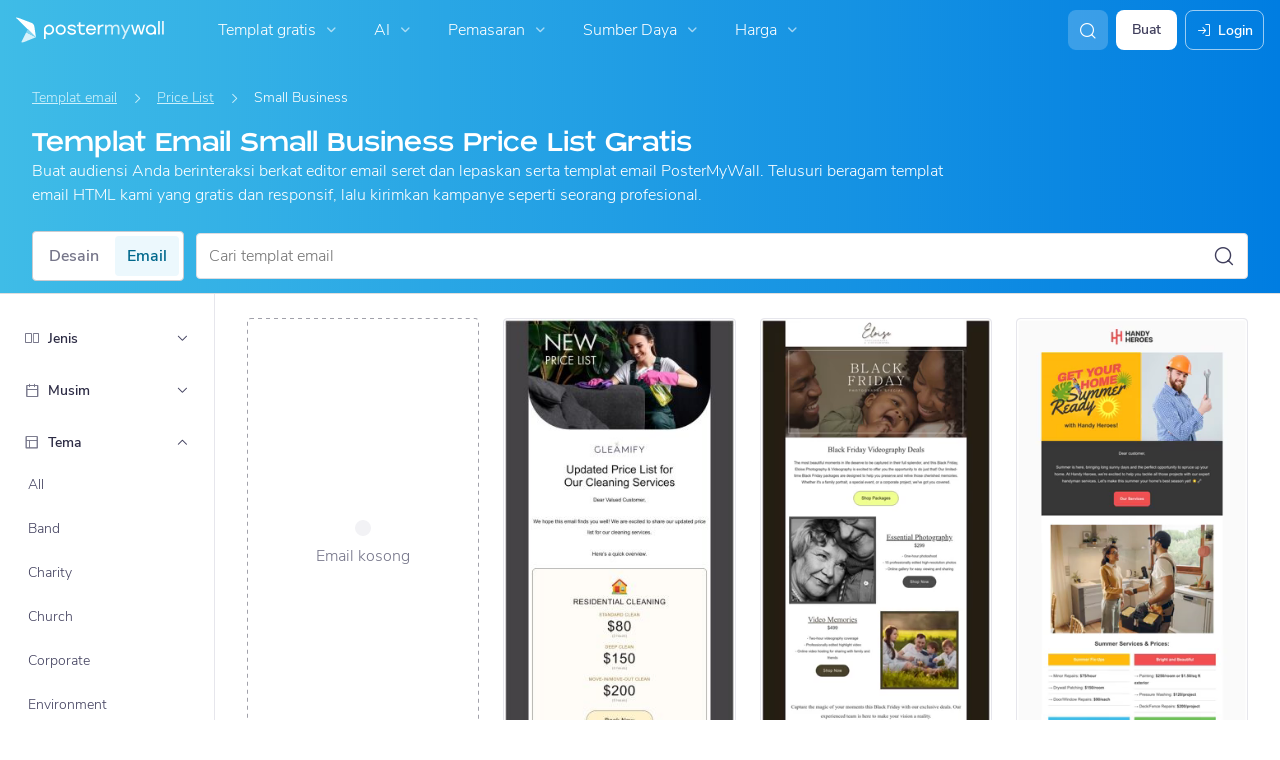

--- FILE ---
content_type: text/javascript
request_url: https://d1csarkz8obe9u.cloudfront.net/builds/38220.80b31877373f6c9327d3.bundle.js
body_size: 5975
content:
"use strict";(self.webpackChunkpmw=self.webpackChunkpmw||[]).push([[38220],{13046(e,s,n){n.d(s,{j:()=>t});const t=(0,n(96540).createContext)({isGallery:!1})},34437(e,s,n){n.d(s,{j:()=>t});let t=function(e){return e.MY_DESIGNS="1",e.SHARED_WITH_ME="3",e}({})},43284(e,s,n){n.d(s,{KZ:()=>m,Tm:()=>c,Ul:()=>r,WK:()=>o,wA:()=>h});var t=n(90863),i=n(86588),a=n(31994);const l=500,r=()=>!(window.location===window.parent.location)&&w(),o=()=>window.location.pathname.includes("/posters/mine"),c=async e=>{const s="search-content";if(!e||(0,a.XT)(s))return;m();const n=window.PMW.redux.store.dispatch;try{(0,a.Lo)(s);const e=await window.PMW.readLocal("Posters/getNavSearchContent");(0,a.s7)(s),n((0,t.rL)(e)),e.folders.length===l&&d(l,e.folders)}catch(e){console.error(e),console.log("Error preparing nav search bar")}},d=async(e,s)=>{const n=window.PMW.redux.store.dispatch;try{const a=await(0,i.mO)(e);if(0===a.length)return;const r=s.concat(a);n((0,t.so)(r)),a.length===l&&d(e+l,r)}catch{console.log("Error in fetching all user folders")}},m=()=>{const e=h();e&&window.PMW.redux.store.dispatch((0,t.iZ)(e))},h=()=>{var e;return null!==(e=new URLSearchParams(window.location.search).get("s"))&&void 0!==e?e:""},w=()=>{try{return null!==window.parent.document.getElementById("galleryDialogContainer")}catch{return!1}}},45568(e,s,n){n.d(s,{Y:()=>i});var t=n(96540);const i=()=>{const[e,s]=(0,t.useState)(!1);return(0,t.useEffect)(()=>{window.PMW.initI18next(window.PMW.LANGUAGE,()=>{s(!0)}),window.PMW.initTracking()},[]),e}},62572(e,s,n){n.d(s,{W:()=>Q});var t=n(96540);var i=n(46906),a=n(26058),l=n(83497),r=n(1481);const o="WqewkiAmB2V7k1hiazcC",c="TXqvoyGeM6CYl1vl2HRv";var d=n(12581),m=n(64287),h=n(91032),w=n(29592),g=n(85453),u=n(13046);const p=()=>{const{windowWidth:e}=(0,g.A)(),s=j()?839:550;return{isMobile:e<=s,isSmallTablet:e>s&&e<651,isTablet:e>s&&e<=860,isSmallDesktop:e>860&&e<=1320,isDesktop:e>1200}},x=()=>(0,w.G)(({navSearch:e})=>e.isInitialContentLoading),f=()=>(0,w.G)(({navSearch:e})=>e.searchTerm),_=()=>(0,w.G)(({navSearch:e})=>e.selectedContentType),j=()=>{const{isGallery:e}=(0,t.useContext)(u.j);return e},v=()=>(0,w.G)(({navSearch:e})=>e.isGalleryPageInDialog);var S=n(74848);function L({onClickPill:e}){const s=p(),n=_(),i=j(),[a,w]=t.useState(n),g=e=>{if(e===r.L.AI)return u();const s=a===e,n=e===r.L.TEMPLATE?window.i18next.t("pmwjs_templates"):window.i18next.t("pmwjs_my_designs"),t=e===r.L.TEMPLATE?"icon-layout":"icon-designs",i=s?"border-s-primary-light":`${c} border-s-dark _cursor-pointer`;return(0,S.jsx)(d.ab,{onClick:()=>{x(e)},theme:s?d.Qn.PRIMARY:d.Qn.NEUTRAL,className:`${o} ${i}`,content:{type:d.NK.HYBRID,text:(0,m.Zr)(n),textSize:l.$C.XXSMALL,icon:t,isBold:!0,iconColor:s?"content-primary":"content-body",textColor:s?"content-primary":"content-body"}})},u=()=>{const e=a===r.L.AI,s=e?"bg-ai-wide":`${c} border-s-dark _cursor-pointer`;return(0,S.jsx)("div",{className:(e?"border-ai":"")+" radius-round",children:(0,S.jsx)(d.ab,{onClick:()=>{x(r.L.AI)},className:`${o} ${s} mQdw7dhkH3ATgjnQZigR`,content:{type:d.NK.HYBRID,text:(0,m.Zr)(window.i18next.t("pmwjs_create_with_ai")),textSize:l.$C.XXSMALL,icon:"icon-ai",isBold:!0,iconColor:"content-ai",textColor:"content-ai"}})})},x=s=>{w(s),e(s)};return!(0,h.x3)()||i?(0,S.jsx)("div",{className:"spacing-m-t-4 _full-width"}):(0,S.jsxs)("div",{className:"pChtEotCHYiqLNpP75Nv flex-row-align-center "+(s.isMobile?"spacing-p-t-3 spacing-p-b-3":"spacing-p-4"),children:[g(r.L.TEMPLATE),g(r.L.MY_DESIGNS)]})}const N=e=>{const s=new URL(window.PMW.util.site_url("posters/search"));return s.searchParams.set("s",e),s.toString()},y="l10F3F3LCzV5pwdcK1Io",C="aHEtZcb3xVnf5UgEiYpe";var I=n(5554),E=n(5191),M=n(37129),b=n(22824),P=n(50136),A=n(27798);var T=n(90863);function $({searchTerm:e,onSelectItem:s}){const n=(0,w.G)(({navSearch:e})=>e.gallerySearchItems),r=(0,w.G)(({navSearch:e})=>e.trendingItems),o=x(),c=j(),d=v(),h=p(),g=(0,w.j)(),u=((e,s)=>s.filter(s=>s.name.toLowerCase().includes(e.toLowerCase())).slice(0,5))(e,n),f=t.useRef(null),{bottomShadow:_}=(0,E.T)(f),L=()=>{if(""!==e)return P("icon-search",window.i18next.t("pmwjs_all_search_results_for_x",{searchTerm:(0,m.Zn)(e)}),N(e),A())},P=(e,n,t,r=void 0)=>(0,S.jsxs)(b.e,{onClick:()=>{(e=>{var n;g((0,T.iZ)("")),c&&!d&&null!==(n=window.PMW.posterGallery)&&void 0!==n&&n.isDynamicGalleryPage()?(e=>{document.dispatchEvent(new CustomEvent("category-selected",{detail:{url:e}}))})(e):window.location.href=e,s&&s()})(t)},className:`${C} flex-row-align-center radius-4 _cursor-pointer _full-width spacing-p-2`,children:[(0,S.jsx)("div",{className:"flex-row-align-center spacing-m-r-2",children:(0,S.jsx)(i.I,{className:y,icon:e,size:a.lK.SIZE_ICON_16})}),(0,S.jsx)(l.EY,{className:"content-body spacing-m-r-3 _overflow-hidden flexbox _text-nowrap",val:n,size:l.$C.XSMALL,dangerouslySetInnerHTML:!0}),r]},t),A=()=>(0,S.jsxs)("div",{className:"lfTv7O86bweQ5ozwa4c3 flex-row-align-center",children:[(0,S.jsx)(l.EY,{className:"content-body flex-row-align-center spacing-m-r-1",val:window.i18next.t("pmwjs_press_enter"),dangerouslySetInnerHTML:!0,size:l.$C.XXSMALL}),(0,S.jsx)(i.I,{className:y,icon:"icon-all-result",size:a.lK.SIZE_ICON_12})]}),$=()=>(0,S.jsxs)("div",{className:"flex-row-align-center spacing-p-2",children:[(0,S.jsx)(M.v,{width:20,height:20,className:"radius-round spacing-m-r-2"}),(0,S.jsx)(M.v,{width:222,height:21})]});return o?(0,S.jsxs)("div",{className:`xu6PGeJ4Vd0ys80kq8E9 flex-column-align-start ${h.isMobile?"":"spacing-p-l-4 spacing-p-r-4 spacing-p-b-4"} _full-width _full-height`,children:[$(),$(),$()]}):(0,S.jsxs)("div",{className:"flex-column-align-start _full-width _full-height",children:[(()=>{const s=""===e,n=s?r:u,t=`OrXEOX2DNY6wPQ_2G6NF ${h.isMobile?"odN9Snxmn5F1tI0d2rbA":"spacing-p-l-4 spacing-p-r-4"} ${s?"haVpe1b_PAcDosnCgj6K":""} ${""===e?"spacing-p-b-4":""} flex-column-align-start _full-width`;return(0,S.jsxs)("div",{ref:f,className:t,children:[s?(0,S.jsx)(l.EY,{className:"content-body",val:window.i18next.t("pmwjs_trending"),size:l.$C.XSMALL,bold:!0}):void 0,n.map(e=>P(e.icon,e.name,e.url)),L()]})})(),(()=>{if(""!==e)return(0,S.jsxs)("div",{className:h.isMobile?"CiYOtE2IBws7ugegltvs flex-row-align-center justify-content-between _full-width":`Zy0Pd0WUaD1zipWQM1rh ${_&&u.length>=5?"MVYPdXVCivMz90dPRscf":""} flex-row-align-center justify-content-between _full-width`,children:[(0,S.jsx)(l.EY,{className:"content-body flexbox _text-nowrap spacing-m-r-3 _overflow-hidden",val:window.i18next.t("pmwjs_search_x_in_email_templates",{searchTerm:(0,m.Zn)(e)}),size:l.$C.XSMALL,dangerouslySetInnerHTML:!0}),(0,S.jsx)(I.$n,{href:window.PMW.util.site_url(`email/templates/all/all/all?q=${(0,m.Zn)(e)}`),text:window.i18next.t("pmwjs_search_in_email_templates"),size:I.or.XSMALL,type:I.ZU.SECONDARY,textClasses:"_text-nowrap"})]})})()]})}var D=n(86588),R=n(97562);const k="gJSFK8jYhDOSO4j938Uj";var G=n(94588);function W({searchTerm:e}){const s=(0,w.G)(({navSearch:e})=>e.userCreatedPosters),n=(0,w.G)(({navSearch:e})=>e.userCreatedFolders),r=(0,w.G)(({navSearch:e})=>e.userSearchPosters),o=x(),c=(0,w.G)(({navSearch:e})=>e.isMyDesignContentLoading),d=p(),h=(0,D.TM)(e,n),[g,u]=(0,t.useState)(!1),f=s=>{if(0!==s.length)return(0,S.jsxs)("div",{className:`${k} flex-column-align-start spacing-m-b-4 _full-width`,children:[(0,S.jsx)(l.EY,{val:window.i18next.t(""===e?"pmwjs_recent_designs2":"pmwjs_designs"),size:l.$C.XSMALL,bold:!0}),s.map(e=>_(e))]})},_=e=>(0,S.jsxs)("a",{className:`${C} spacing-p-1`,href:window.PMW.util.site_url(`posterbuilder/load/${e.hid}`),children:[(0,S.jsx)(G.b,{containerClass:"uvrLrKLubXibLuyXdg1U radius-4 spacing-m-r-2",maxWidth:32,maxHeight:32,url:e.previewURL}),(0,S.jsx)(l.EY,{val:e.name,size:l.$C.XSMALL,dangerouslySetInnerHTML:!0})]},e.hid),j=s=>{if(0!==s.length)return(0,S.jsxs)("div",{className:`${k} flex-column-align-start spacing-m-b-4 _full-width`,children:[(0,S.jsx)(l.EY,{val:(0,m.Zr)(window.i18next.t(""===e?"pmwjs_recent_folders":"pmwjs_folders")),size:l.$C.XSMALL,bold:!0}),s.map(e=>v(e))]})},v=e=>(0,S.jsxs)("a",{className:`${C} spacing-p-2`,href:window.PMW.util.site_url(`posters/mine#/designs/${e.id}`),children:[(0,S.jsx)(i.I,{className:"spacing-m-r-2",icon:"icon-folder",size:a.lK.SIZE_ICON_16}),(0,S.jsx)(l.EY,{val:e.name,size:l.$C.XSMALL,dangerouslySetInnerHTML:!0})]},e.id),L=()=>{if(""===e)return;const s=0===h.length&&0===r.length;return(0,S.jsxs)(S.Fragment,{children:[s?void 0:(0,S.jsx)("div",{className:"p4iBUr3sx1lx_9BdRdG_ flex-center spacing-m-b-2",children:(0,S.jsx)("svg",{xmlns:"http://www.w3.org/2000/svg",width:"469",height:"1",viewBox:"0 0 469 1",fill:"none",children:(0,S.jsx)("path",{d:"M0.5 0.5H468.5",stroke:"#DCDCE1",strokeLinecap:"round"})})}),(0,S.jsxs)(b.e,{onClick:()=>{(0,D.kW)(e)},className:`${C} spacing-p-2 spacing-m-b-4`,children:[(0,S.jsx)(i.I,{className:"spacing-m-r-2",icon:"icon-search",size:a.lK.SIZE_ICON_16}),(0,S.jsx)(l.EY,{className:"spacing-m-r-3 _overflow-hidden flexbox _text-nowrap",val:window.i18next.t("pmwjs_all_search_results_for_x",{searchTerm:(0,m.Zn)(e)}),size:l.$C.XSMALL,dangerouslySetInnerHTML:!0}),(0,S.jsxs)("div",{className:"RU2DRCedRfAIP1DaxRq3 flex-row-align-center",children:[(0,S.jsx)(l.EY,{className:"flex-row-align-center spacing-m-r-1",val:window.i18next.t("pmwjs_press_enter"),dangerouslySetInnerHTML:!0,size:l.$C.XXSMALL}),(0,S.jsx)(i.I,{icon:"icon-all-result",size:a.lK.SIZE_ICON_12})]})]})]})},N=()=>(0,S.jsxs)("div",{className:"flex-row-align-center spacing-p-1 spacing-m-b-2",children:[(0,S.jsx)(M.v,{width:32,height:32,className:"radius-4 spacing-m-r-2"}),(0,S.jsx)(M.v,{width:222,height:24})]});return o||c?(0,S.jsxs)("div",{className:`flex-column-align-start ${d.isMobile?"":"spacing-p-l-4 spacing-p-r-4 spacing-p-b-4"} _full-width _full-height`,children:[(0,S.jsx)(l.EY,{className:"flex-row-align-center spacing-m-b-2",val:window.i18next.t(o?"pmwjs_recent_designs2":"pmwjs_designs"),size:l.$C.XSMALL,bold:!0}),N(),N(),N(),(0,S.jsx)(l.EY,{className:"flex-row-align-center spacing-m-b-2 spacing-m-t-1",val:(0,m.Zr)(window.i18next.t(o?"pmwjs_recent_folders":"pmwjs_folders")),size:l.$C.XSMALL,bold:!0}),(0,S.jsxs)("div",{className:"flex-row-align-center spacing-p-2",children:[(0,S.jsx)(M.v,{width:20,height:20,className:"radius-round spacing-m-r-2"}),(0,S.jsx)(M.v,{width:222,height:21})]})]}):(0,S.jsx)("div",{className:"_full-width",children:(()=>{if(""===e&&0===s.length&&0===h.length)return(0,S.jsxs)("div",{className:"flex-column-align-start flex-center spacing-m-t-4 spacing-m-b-5 _full-width",children:[(0,S.jsxs)("div",{className:"jVxxSPBDV1kHeUBZNQ1w spacing-m-b-2 _overflow-hidden",children:[g?void 0:(0,S.jsx)(M.v,{width:190,height:160}),(0,S.jsx)("img",{className:"_full-width _full-height",src:(0,R.sU)("nav-search-my-design-empty.svg"),alt:window.i18next.t("pmwjs_no_designs_found"),onLoad:()=>{u(!0)}})]}),(0,S.jsx)(l.EY,{val:window.i18next.t("pmwjs_no_design_get_creative"),size:l.$C.XSMALL}),(0,S.jsx)(I.$n,{customClasses:"spacing-m-t-3",text:window.i18next.t("pmwjs_create_design"),href:window.PMW.util.site_url("posters/gallery"),size:I.or.SMALL,type:I.ZU.PRIMARY})]});const n=""===e?s:r;return(0,S.jsxs)("div",{className:`flex-column-align-start ${d.isMobile?"":"spacing-p-l-4 spacing-p-r-4"}  _full-width _full-height`,children:[f(n),j(h),L()]})})()})}var O=n(76350),Y=n(42380),Z=n(43284),z=n(92626);function F({onFocus:e,onEnter:s,isInsideDropdown:n=!1,additionalClass:l,viewOnly:o=!1}){const c=x(),d=_(),g=p(),u=f(),L=j(),y=v(),C=(0,w.j)(),[I,E]=(0,t.useState)(!1);return(0,S.jsxs)("div",{className:"iz7aAEXUqAeTFYnFSAA6 flex-row-align-center _position-relative _full-width radius-8",children:[(0,S.jsx)(O.F,{autoFocus:n,onInputFocus:()=>{E(!0),(0,Z.Tm)(c),e&&e()},onInputBlur:()=>{E(!1)},inputClassName:`${(()=>{if(n)return"BHwvoADAFBoKFh09y8On";if(!L)return`pd3TC9aJBrI3naKt3o1J ${""!==u?"PFpvC4AjBn4YPq7sTkFD":""} radius-8`;let e="bg-neutral-0 radius-4 spacing-p-3 shadow-elevation-3 ";return e+=y?"XJYIb1O81FLl5R6HSjff":"_borderless",e})()} js-search-field-input spacing-p-r-10 ${l}`,placeholder:window.i18next.t(L?"pmwjs_search_for_design_template":"pmwjs_search_designs_and_more"),input:u,onInputSubmit:o?z.l:()=>{0!==u.length&&(d===r.L.TEMPLATE&&(e=>{if(!window.PMW.posterGallery.isDynamicGalleryPage())return void(e=>{window.location.href=N(e)})(e);const s=new P.N(e);document.dispatchEvent(new CustomEvent("gallery-filter-changed",{detail:{filter:s,type:P.N.filterType}}))})(u),d===r.L.MY_DESIGNS&&(0,D.kW)(u),s&&s())},onInputChange:o?z.l:e=>{C((0,T.iZ)(e.toString())),(0,t.startTransition)(()=>{C((0,T.fk)(!0))})},onInputChangeEnded:o?z.l:e=>{const s=(0,m.T2)(e);C((0,T.iZ)(s)),(0,h.x3)()&&(L||((e,s,n)=>{window.PMW.gtm.trackGA4CustomEvent(A.Qg.NAVBAR_SEARCH,{[A.dg.SEARCH_TERM]:e,[A.dg.PLATFORM]:s?"mobile":"desktop",[A.dg.TYPE]:n===r.L.TEMPLATE?"template":"mydesign"})})(s,g.isMobile,d),(0,D.u0)(s).then(e=>{C((0,T.H6)(e)),C((0,T.fk)(!1))}).catch(()=>{console.log("Error getting user search for my designs"),C((0,T.fk)(!1))}))},size:L&&!n?Y._y.MEDIUM:Y._y.SMALL}),(0,S.jsx)(i.I,{isUsedAsButton:!0,onClick:()=>{u.length>0&&C((0,T.iZ)(""))},className:`jMgVeNb1wwmJpmFZgq2X ${n||I||L?"jqQr1iYrsBVU6UDbrIwQ":""} _position-absolute`,icon:u.length>0?"icon-close":"icon-search",size:L&&!n?a.lK.SIZE_ICON_20:a.lK.SIZE_ICON_16})]})}function X({containsSearchInDropdown:e=!1,onSelectItem:s}){const n=(0,w.j)(),i=_(),a=x(),l=f();return(0,t.useEffect)(()=>{e&&(0,Z.Tm)(a)},[]),(0,S.jsxs)("div",{className:"flex-column-align-start _full-width _full-height",children:[e?(0,S.jsx)("div",{className:"spacing-p-t-4 spacing-p-r-4 spacing-p-l-4 _full-width",children:(0,S.jsx)(F,{isInsideDropdown:e})}):void 0,(0,S.jsx)(L,{onClickPill:e=>{n((0,T.eT)(e))}}),i===r.L.MY_DESIGNS?(0,S.jsx)(W,{searchTerm:l}):(0,S.jsx)($,{searchTerm:l,onSelectItem:s})]})}function H(){const e=x(),s=j(),n=(0,w.j)(),r=(0,Z.WK)(),[o,c]=(0,t.useState)(!1);(0,t.useEffect)(()=>()=>{document.body.classList.remove("_overflow-hidden")},[]);const d=()=>{c(!0),document.body.classList.add("_overflow-hidden"),(0,Z.Tm)(e)},m=()=>{c(!1),document.body.classList.remove("_overflow-hidden")};return(0,S.jsxs)("div",{children:[s?(0,S.jsx)(F,{onFocus:d,additionalClass:"FL0ll778Klyf1PK_hmVe",viewOnly:!0}):(0,S.jsx)(i.I,{icon:"icon-search",size:a.lK.SIZE_ICON_20,type:r?a.AT.GHOST:a.AT.DARK,shape:a.PP.SQUARE,onClick:d}),(0,S.jsx)("div",{className:`PuHdCP7awKZDJs64wVtW ${s?"_position-fixed":"_position-absolute"} bg-neutral-0 _full-width ${o?"cNZtYqlIZC70SL4agPDd":""}`,children:(0,S.jsxs)("div",{className:"_full-width _full-height bg-neutral-0 flex-column-align-start",children:[(0,S.jsxs)("div",{className:"flex-row-align-center spacing-m-b-3",children:[(0,S.jsx)(i.I,{icon:"icon-back",size:a.lK.SIZE_ICON_20,className:"spacing-m-r-1",type:a.AT.GHOST,shape:a.PP.SQUARE,isUsedAsButton:!0,onClick:()=>{n((0,T.iZ)(s?(0,Z.wA)():"")),document.body.classList.remove("_overflow-hidden"),c(!1)}}),(0,S.jsx)(l.EY,{className:"FjFag_hLEU6BPi1BI6M0 content-body",val:window.i18next.t("pmwjs_search"),size:l.$C.XLARGE})]}),(0,S.jsx)(F,{isInsideDropdown:o,additionalClass:"V4OROF_FFwO2afqsYD1H",onEnter:m}),(0,S.jsx)(X,{onSelectItem:m})]})})]})}var K=n(19557),U=n(61790);function B(){const e=p(),s=j(),n=v(),[l,r]=(0,t.useState)(!1);return(0,S.jsx)(K.m,{popup:(0,S.jsx)(X,{containsSearchInDropdown:(e.isSmallTablet||e.isSmallDesktop)&&!s,onSelectItem:()=>{r(!1)}}),selector:!e.isSmallTablet&&!e.isSmallDesktop||s?(0,S.jsx)(F,{onFocus:()=>{r(!0)},onEnter:()=>{r(!1)}}):(0,S.jsx)(i.I,{icon:"icon-search",size:a.lK.SIZE_ICON_20,type:a.AT.DARK,shape:a.PP.SQUARE}),position:U.iz.FIXED,topOffset:-4,leftOffset:e.isSmallTablet?12:0,doCloseOnInnerClick:!1,className:"flexbox",popupClassName:`wzlJu3Sub6PfAwRr824A ${s?"dwwkl_lyWGy8rwMN9cNt":""} ${n?"cyRGj20KgeR3O02n4XGl":""}`,alignment:U.x$.BOTTOM_START,maxHeight:400,popUpHasCustomWidth:!s,open:l,onOpen:()=>{r(!1)},onClose:()=>{r(!1)}})}function Q({isGalleryPageInDialog:e=!1}){const s=x(),n=p(),i=(0,w.j)(),a=j();return(0,t.useEffect)(()=>(i((0,T.G$)(e)),a&&(0,Z.Tm)(s),document.addEventListener(P.x,Z.KZ),()=>{document.removeEventListener(P.x,Z.KZ)}),[]),n.isMobile?(0,S.jsx)(H,{}):(0,S.jsx)(B,{})}},83877(e,s,n){var t=n(5338),i=n(9312),a=n(71468),l=(n(96540),n(62572)),r=n(3071),o=n(65333),c=n(43284),d=n(13046),m=n(74848);window.PMW.mergePMW(window.PMW,{initNavSearch:()=>{var e;(0,r.F)();const s=(0,c.Ul)(),n=(null===(e=window.PMW.posterGallery)||void 0===e?void 0:e.isGalleryPage())||s;document.getElementById("js-gallery-sticky-search")&&h("js-gallery-sticky-search",n),document.getElementById("js-gallery-search")&&h("js-gallery-search",!0,s),document.getElementById("js-nav-search")&&h("js-nav-search",!1,!1)}});const h=(e,s,n=!1)=>{const r=document.getElementById(e);if(r)try{(0,t.createRoot)(r).render((0,m.jsx)(a.Kq,{store:i.A,children:(0,m.jsx)(o.A,{children:(0,m.jsx)(d.j.Provider,{value:{isGallery:s},children:(0,m.jsx)(l.W,{isGalleryPageInDialog:n})})})}))}catch(e){console.error("[Search] Failed to render:",e)}else console.error(`[Search] Panel root #${e} not found!`)}},86588(e,s,n){n.d(s,{TM:()=>r,kW:()=>a,mO:()=>l,u0:()=>i});var t=n(34437);const i=e=>window.PMW.readLocal("Posters/getNavSearchMyDesignContent",{searchTerm:e}),a=e=>{const s=new URL(window.PMW.util.site_url("posters/mine"));s.searchParams.set("st",e),s.searchParams.set("ps",t.j.MY_DESIGNS),s.hash="/search",window.location.href=s.toString()},l=e=>window.PMW.readLocal("Posters/getNavSearchUserFolderContent",{offset:e}),r=(e,s)=>s.filter(s=>s.name.toLowerCase().includes(e.toLowerCase())).sort((e,s)=>s.createdOn-e.createdOn).slice(0,2)},94588(e,s,n){n.d(s,{b:()=>l}),n(96540);var t=n(44354);var i=n(37129),a=n(74848);function l({maxWidth:e,maxHeight:s,url:n,containerClass:l,isLoading:r=!1,imgClass:o=""}){return(0,a.jsx)("div",{className:`${l} flex-row-align-center justify-content-center _overflow-hidden _position-relative`,children:r?(0,a.jsx)(i.v,{width:e,height:s,isPulsating:!0}):(0,a.jsxs)(a.Fragment,{children:[(0,a.jsx)(t.A,{className:`${o} rDhjfP5Q5Re0Oh8_F88c`,src:n,style:{maxHeight:`${s}px`,maxWidth:`${e}px`}}),(0,a.jsx)("div",{className:"nXagRfOTEFMp0lRvbTW6",style:{backgroundImage:`url(${n})`}})]})})}}}]);
//# sourceMappingURL=38220.80b31877373f6c9327d3.bundle.js.map